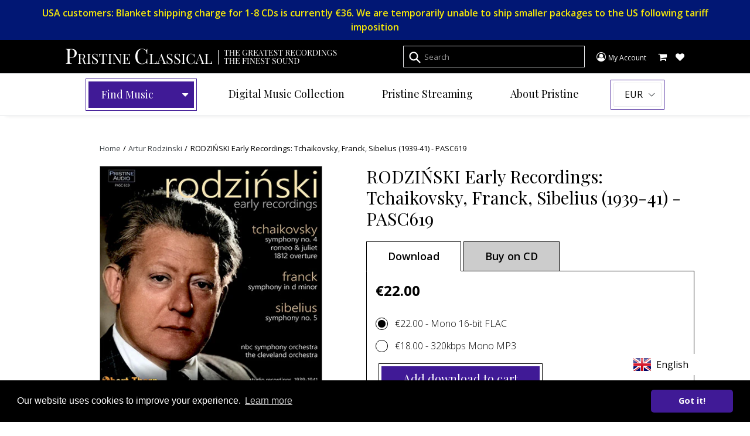

--- FILE ---
content_type: text/javascript
request_url: https://www.pristineclassical.com/cdn/shop/t/21/assets/content-restriction.js?v=65157596026926946211764084118
body_size: -257
content:
(function(global){function init(){$.ajax({method:"get",url:"https://easycurrency.significanceapps.com/api/ping",success:render})}function render(data){for(var contentRestrictedUS=document.querySelectorAll("[data-pristine-contentrestrict-us]"),blocked=data.geoplugin_countryCode=="US",i=0;i<contentRestrictedUS.length;i++){var el=contentRestrictedUS[i],action=el.dataset.pristineContentrestrictUs;action=="show"&&blocked?el.style.display="block":action=="block"&&blocked||action=="show"&&!blocked?el.style.display="none":action=="block"&&!blocked&&(el.style.display="block")}}function ready(cb){document.readyState=="loading"?document.addEventListener("DOMContentLoaded",cb):cb()}ready(init)})(window);
//# sourceMappingURL=/cdn/shop/t/21/assets/content-restriction.js.map?v=65157596026926946211764084118
